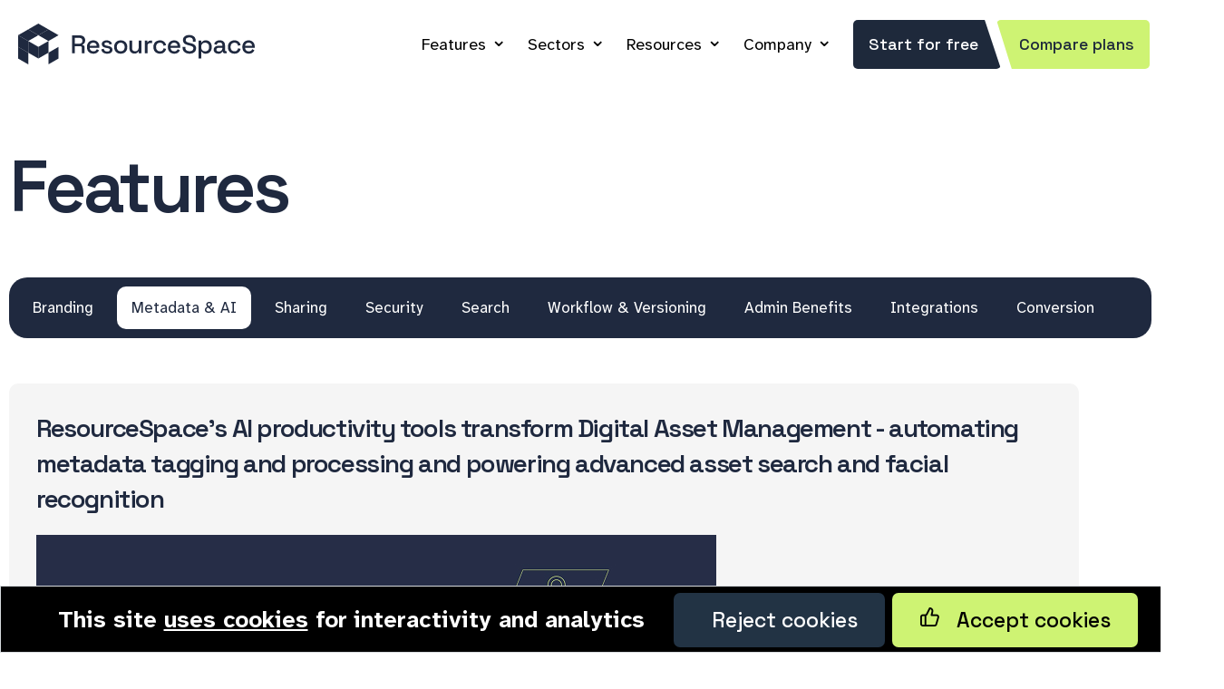

--- FILE ---
content_type: text/html; charset=UTF-8
request_url: https://www.resourcespace.com/features/metadata
body_size: 8868
content:
<!DOCTYPE HTML>
<html lang="en">
<!--
                           .
                        ,d88a,.b,
                      ,d888888a,8b,                           88             
                    ,d8888888888a,8b,       ,d                88             
                                            88                88             
8b,dPYba,,adPYba,   ,adPPYba,  8b,dPPYba, MM88MMM ,adPPYYba,  88  ,adPPYYba,
88P'   "88"    "8a a8"     "8a 88P'   `"8a  88           `Y8  88         `Y8
88      88      88 8b       d8 88       88  88    ,adPPPPP88  88  ,adPPPPP88
88      88      88 `8a,   ,a8' 88       88  88,   88,    ,88  88  88,    ,88
88      88      88  ``YbbdP''  88       88  `Y888 `"8bbdP'Y8b 88b ``8bbdP'Y8b

                    `q3333333333a'8p'
                      `q333333a'8p'
                        `q33a''p'       
                           `

(c) Montala Limited 2014-2026. All rights reserved.
-->
<head>





	
    <meta http-equiv="Content-Type" content="text/html;charset=utf-8">
    <title>Metadata structured around your needs</title>	

	
<link rel="canonical" href="https://www.resourcespace.com/features/metadata" />




    <meta name="viewport" content="width=device-width, initial-scale=1" />

		
    <meta name="Description" content="ResourceSpace Digital Asset Management, with advanced tagging and categorisation." />

    <link rel="icon" type="image/png" href="/img/favicon.png" />
    <link rel="image_src" href="/img/sitethumb.png" />    

    
<!--- FontAwesome for icons-->
<!--
    <link rel="stylesheet" href="/node_modules/@fortawesome/fontawesome-pro/css/fontawesome.min.css">
    <link rel="stylesheet" href="/node_modules/@fortawesome/fontawesome-pro/css/solid.min.css">
    <link rel="stylesheet" href="/node_modules/@fortawesome/fontawesome-pro/css/brands.min.css">
    <link rel="stylesheet" href="/node_modules/@fortawesome/fontawesome-pro/css/sharp-regular.min.css">
-->
    <link rel="stylesheet" href="/lib/lucide/lucide.css">


    <link rel="stylesheet" href="/css/style.css?nc=1763996913">
   <!--<link rel="stylesheet" href="/css/dark.css?nc=1741975408">-->
    <link rel="stylesheet" href="/css/responsive.css?nc=1762173701" media="screen and (max-width:1199px)">      
    
	    
    
<script src="/js/jquery-3.7.1.min.js"></script>
<script src="/js/jquery-ui-1.13.3.custom/jquery-ui.min.js"></script>
<script src="/js/jquery.marquee.min.js"></script>
<script src="/js/card.js"></script>
<script src='https://www.google.com/recaptcha/api.js'></script>
<script>
(function(){
  const n='lastVisitedUrls',u=location.href,m=10;
  let c=document.cookie.match('(^|;)\\s*'+n+'=([^;]*)'),a=[];
  try{a=JSON.parse(decodeURIComponent(c?c[2]:""))}catch(e){}
  a=a.filter(x=>x!==u);a.unshift(u);a=a.slice(0,m);
  document.cookie=n+'='+encodeURIComponent(JSON.stringify(a))+';path=/;max-age='+(60*60*24*7);
})();
</script>
</head>

<body class="feature-page">
<!-- Google Tag Manager (noscript) -->
<noscript><iframe src="https://www.googletagmanager.com/ns.html?id=GTM-PSN2M5B"
height="0" width="0" style="display:none;visibility:hidden"></iframe></noscript>
<!-- End Google Tag Manager (noscript) -->

	
    <div class="header-wrapper">
        <header class="page-header" role="banner">
	
	    <a class="responsive-menu-icon" id="icon" onClick="jQuery('.main-nav').toggle();">&nbsp;</a>
	
	            <a class="logo" href="/" id="logo">&nbsp;</a>
	    
            <div class="page-header-right">

                <nav class="main-nav" role="navigation">

		<ul itemscope itemtype="https://www.schema.org/SiteNavigationElement">
		
		<li class="dropdown  active"   itemprop="name"><a href="/features" itemprop="url">Features</a>    
            <div class="dropdown-content xdropdown-grid">
                <a href="/features"><i class="fa-sharp fa-regular fa-paintbrush fa-fw"></i> Branding</a>
                <a href="/features/metadata"><i class="fa-sharp fa-regular fa-brain-circuit fa-fw"></i> Metadata and AI</a>
                <a href="/features/sharing"><i class="fa-sharp fa-regular fa-share-alt-square fa-fw"></i> Sharing</a>
                <a href="/features/security"><i class="fa-sharp fa-regular fa-unlock-alt fa-fw"></i> Security</a>
                <a href="/features/search"><i class="fa-sharp fa-regular fa-search fa-fw"></i> Search</a>
                <a href="/features/workflow"><i class="fa-sharp fa-regular fa-diagram-project fa-fw"></i> Workflow and Versioning</a>
                <a href="/features/admin"><i class="fa-sharp fa-regular fa-area-chart fa-fw"></i> Admin Benefits</a>
                <a href="/features/integration"><i class="fa-sharp fa-regular fa-plug fa-fw"></i> Integrations</a>
                <a href="/features/convert"><i class="fa-sharp fa-regular fa-magic fa-fw"></i> Automatic Conversion</a>
            </div>
        </li>

	<li class="dropdown " itemprop="name"><a href="/sectors" itemprop="url">Sectors</a>
            <div class="dropdown-content xdropdown-grid">
            <a href="/sectors/product"><i class="fa-sharp fa-regular fa-box fa-fw"></i> Product Marketing</a>
            <a href="/sectors/academic"><i class="fa-sharp fa-regular fa-graduation-cap fa-fw"></i> Academic Institutions</a>
            <a href="/sectors/charity"><i class="fa-sharp fa-regular fa-heart fa-fw"></i> Charities</a>
            <a href="/sectors/arts-heritage"><i class="fa-sharp fa-regular fa-museum fa-fw"></i> Arts &amp; Heritage</a>
            <a href="/sectors/public-sector"><i class="fa-sharp fa-regular fa-user-tie fa-fw"></i> Public Sector</a>
            <a href="/casestudies" class="wider"><i class="fa-sharp fa-regular fa-file-lines fa-fw"></i> Case Studies</a>
            <a href="/testimonials" class="wider"><i class="fa-sharp fa-regular fa-comment fa-fw"></i> Testimonials</a>
            <a href="/userlist/product-brand" class="wider"><i class="fa-sharp fa-regular fa-grid fa-fw"></i> User list</a>



            </div>
        </li>

	<li class="dropdown  itemprop="name"><a href="/resources" itemprop="url">Resources</a>
            <div class="dropdown-content xdropdown-grid">
                <a href="/knowledge-base"><i class="fa-sharp fa-regular fa-book fa-fw"></i> Knowledge Base</a>
                <a href="/faq"><i class="fa-sharp fa-regular fa-question fa-fw"></i> FAQ</a>
                <a href="/whitepapers"><i class="fa-sharp fa-regular fa-book-open fa-fw"></i> White Papers</a>
                <a href="/integration-partners"><i class="fa-sharp fa-regular fa-hands-helping fa-fw"></i> Integration Partners</a>
                <a href="/get"><i class="fa-sharp fa-regular fa-cloud-download fa-fw"></i> Get ResourceSpace</a>
                <a href="/versions"><i class="fa-sharp fa-regular fa-history fa-fw"></i> Versions</a>
                <a href="/roadmap"><i class="fa-sharp fa-regular fa-road fa-fw"></i> Roadmap</a>
                <a href="/credits"><i class="fa-sharp fa-regular fa-thumbs-up fa-fw"></i> Credits</a>
            </div>
        </li>
    <!--
	<li class="dropdown  itemprop="name"><a href="/blog" itemprop="url">Blog</a>
            <div class="dropdown-content dropdown-grid">
                <a href="/blog"><i class="fa-sharp fa-regular fa-newspaper fa-fw"></i> Latest News</a>
                <a href="/blog/tags/ProductUpdates"><i class="fa-sharp fa-regular fa-sparkles fa-fw"></i> Product Updates</a>
                <a href="/blog/tags/IndustryNews"><i class="fa-sharp fa-regular fa-globe fa-fw"></i> Industry News</a>
                <a href="/blog/tags/ResourceSpaceTips"><i class="fa-sharp fa-regular fa-lightbulb fa-fw"></i> ResourceSpace Tips</a>
                <a href="/blog/tags/BestPractice"><i class="fa-sharp fa-regular fa-hand-point-up fa-fw"></i> Best Practice Guides</a>
                <a href="/blog/tags/Integration"><i class="fa-sharp fa-regular fa-plug fa-fw"></i> Latest Integrations</a>
            </div>
        </li>
    -->

	<li class="dropdown  itemprop="name"><a href="/about" itemprop="url">Company</a>
        <div class="dropdown-content">
            <a href="/about" class="wider"><i class="fa-sharp fa-regular fa-info-circle fa-fw"></i> About Us</a>
            <a href="/blog" class="wider"><i class="fa-sharp fa-regular fa-newspaper fa-fw"></i> Blog</a>
            <a href="/team" class="wider"><i class="fa-sharp fa-regular fa-user-tie fa-fw"></i> Meet The Team</a>
            <a href="/employee-ownership"><i class="fa-sharp fa-regular fa-face-smiling-hands fa-fw"></i> Employee Ownership</a>
            <a href="/community"><i class="fa-sharp fa-regular fa-hand-holding-heart fa-fw"></i> Volunteering</a>
            <a href="/jobs"><i class="fa-sharp fa-regular fa-user-plus fa-fw"></i> Work At Montala</a>
            <a href="/contact" class="wider"><i class="fa-sharp fa-regular fa-comments fa-fw"></i> Contact Us</a>
            <a href="/book" class="wider"><i class="fa-sharp fa-regular fa-calendar-check fa-fw"></i> Book a Meeting</a>
            </div>
        </li>
		
		<li itemprop="name"><a class="btn slant" href="/free" itemprop="url">Start for free</a><a class="btn slant alt" href="/pricing" itemprop="url">Compare plans</a></li>


                    </ul>
                </nav>

            </div>
        </header>
    </div>

    <div class="hero">
        <div class="page-section-inner">
            <h1>Features</h1>
        </div>

        <div class="secondary-nav-wrapper">
            <div class="page-section-inner">
                <nav class="secondary-nav">
                    <ul>
                        <li><a href="/features">Branding</a></li>
                        <li class="active"><a href="/features/metadata">Metadata &amp; AI</a></li>
                        <li><a href="/features/sharing">Sharing</a></li>
                        <li><a href="/features/security">Security</a></li>
                        <li><a href="/features/search">Search</a></li>
                        <li><a href="/features/workflow">Workflow &amp; Versioning</a></li>
                        <li><a href="/features/admin">Admin Benefits</a></li>
                        <li><a href="/features/integration">Integrations</a></li>                        <li><a href="/features/convert">Conversion</a></li>                        
                    </ul>
					
					
					<ol style="display:none;" itemscope itemtype="https://schema.org/BreadcrumbList">
					<li itemprop="itemListElement" itemscope
						itemtype="https://schema.org/ListItem">
					  <a itemprop="item" href="https://www.resourcespace.com/features">
					  <span itemprop="name">Features</span></a>
					  <meta itemprop="position" content="1" />
					</li>
										<li itemprop="itemListElement" itemscope
						itemtype="https://schema.org/ListItem">
					  <a itemprop="item" href="https://www.resourcespace.com/features/metadata">
					  <span itemprop="name">Metadata</span></a>
					  <meta itemprop="position" content="2" />
					</li>
									  </ol>
					
					
                </nav>
            </div>
        </div>
    </div>

    <div class="primary-content" role="main">
        <div class="page-section-inner">
	                <div class="grid-wrap">
            <div class="grid-col col-12">

        <div class="feature">
<h3 style="font-size: 28px;">ResourceSpace&rsquo;s AI productivity tools transform Digital Asset Management - automating metadata tagging and processing and powering advanced asset search and facial recognition</h3>
<p><video class="no-filter" width="750" height="422" preload="none" controls="controls" poster="https://www.resourcespace.com/img/uploaded/_36_507_508_619990_poster.jpg">
                <source src="https://www.resourcespace.com/video/RS990_RS_AI.mp4" type="video/mp4">
            </video></p>
<ul class="icon-list">
<li>
<figure class="feature-image"><i class="fa fa-sharp fa-regular fa-brain-circuit"></i></figure>
<span>Set plain English prompts, per metadata field, and have AI generate the metadata value you need</span></li>
<li>
<figure class="feature-image"><i class="fa fa-sharp fa-regular fa-database"></i></figure>
<span>Facial recognition automatically identifies and tags people in digital assets and learns from existing tagged faces</span></li>
<li>
<figure class="feature-image"><i class="fa fa-sharp fa-regular fa-search"></i></figure>
<span>Carry out natural language searches, reverse image searches and find visually similar resources quickly and easily</span></li>
</ul>
<p style="text-align: center;"><a class="btn slant" href="https://www.resourcespace.com/book" itemprop="url">Book a Demo</a><a class="btn slant alt" href="https://www.resourcespace.com/pricing" itemprop="url">Compare plans</a></p>
</div>
<p>We were the first <a href="https://www.resourcespace.com/what-is-digital-asset-management">Digital Asset Management system</a> to integrate with OpenAI and now AI is at the heart of ResourceSpace.</p>
<p class="collapsed-paragraph">AI in Digital Asset Management is no longer a nice-to-have. It&rsquo;s essential for DAM Managers in order to maximise efficiency and streamline content discovery. Organisations across every sector are benefiting from our state-of-the-art metadata generation, search functionality and facial recognition.</p>
<article class="feature">
<figure class="feature-image"><i class="fa fa-sharp fa-regular fa-robot"></i></figure>
<div class="feature-inner">
<h3>AI automated tagging</h3>
<p><video width="750" height="422" preload="none" controls="controls" poster="/video/case_ai.jpg">
                <source src="https://www.resourcespace.com/video/case_ai.mp4" type="video/mp4">
            </video></p>
<p>Comprehensive metadata tagging is at the heart of Digital Asset Management, but it can take DAM Managers a lot of time to apply all the relevant tags to an asset.</p>
<p>Automated metadata generation revolutionises this. Our AI metadata generation functionality can handle complex instructions specific to your organisation. Keywords, captions and descriptions are second nature but more sophisticated outputs like alt text, translations, the number of people present and emotions are also handled effortlessly. You can even tag a 'Team' field based on the uniform being worn by people in the image!</p>
<p>The GPT integration has the potential to revolutionise metadata input and save you a huge amount of time and effort.</p>
<p><strong>Benefits at a glance:</strong></p>
<ul class="icon-list">
<li>
<figure class="feature-image"><i class="fa fa-sharp fa-regular fa-check-square"></i></figure>
<span>Save hours of time and effort spent manually tagging assets</span></li>
<li>
<figure class="feature-image"><i class="fa fa-sharp fa-regular fa-check-square"></i></figure>
<span>Complex information processing - populate a field based on the image or the content of another field</span></li>
<li>
<figure class="feature-image"><i class="fa fa-sharp fa-regular fa-check-square"></i></figure>
<span>Automatically generate the metadata you need</span></li>
</ul>
</div>
</article>
<hr>
<article class="feature">
<figure class="feature-image"><i class="fa fa-sharp fa-regular fa-brain-circuit"></i></figure>
<div class="feature-inner">
<h3>AI-powered digital asset discovery</h3>
<p>Metadata-based search has always been the difference between DAM systems and traditional file storage solutions, but our AI powered search is taking that to the next level.</p>
<p>With our <a href="https://www.resourcespace.com/knowledge-base/plugins/clip-ai-smart-search">CLIP AI Smart Search</a>, you can carry out natural language searches irrespective of metadata. Phrases like &lsquo;A classic car in red&rsquo; or &lsquo;A woman smiling on a beach&rsquo; will return matching resources even if there&rsquo;s no matching metadata.&nbsp;</p>
<p>The plugin also allows you to carry out a reverse image search and find images that are similar to the one you're looking at.&nbsp;</p>
<p><strong>Benefits at a glance:</strong></p>
<ul class="icon-list">
<li>
<figure class="feature-image"><i class="fa fa-sharp fa-regular fa-check-square"></i></figure>
<span>No need to rely exclusively on metadata tags to find relevant assets</span></li>
<li>
<figure class="feature-image"><i class="fa fa-sharp fa-regular fa-check-square"></i></figure>
<span>Discover visually similar assets based on a single asset</span><span></span><span></span></li>
<li>
<figure class="feature-image"><i class="fa fa-sharp fa-regular fa-check-square"></i></figure>
<span>No data processing by any third party - so no privacy concerns</span></li>
</ul>
</div>
</article>
<hr>
<article class="feature">
<figure class="feature-image"><i class="fa fa-sharp fa-regular fa-database"></i></figure>
<div class="feature-inner">
<h3>Advanced facial recognition and detection</h3>
<p>ResourceSpace&rsquo;s <a href="https://www.resourcespace.com/knowledge-base/plugins/faces">AI Faces plugin</a> integrates advanced facial similarity functionality using InsightFace, a high-performance open-source framework for face detection, recognition, and analysis.</p>
<p><img alt="ResourceSpace's DAM AI facial recognition functionality in action." src="https://www.resourcespace.com/img/uploaded/_36_507_508_612facial_recognition.png"></p>
<p>This plugin will automatically detect faces in images and tag an assigned field, allowing ResourceSpace users to locate matching faces across the entire DAM almost instantly.</p>
<p><strong>Benefits at a glance:</strong></p>
<ul class="icon-list">
<li>
<figure class="feature-image"><i class="fa fa-sharp fa-regular fa-check-square"></i></figure>
<span>Powerful and accurate facial recognition and search functionality</span></li>
<li>
<figure class="feature-image"><i class="fa fa-sharp fa-regular fa-check-square"></i></figure>
<span>Easy to use and deploy within your DAM instance</span></li>
<li>
<figure class="feature-image"><i class="fa fa-sharp fa-regular fa-check-square"></i></figure>
<span>No data processing by any third party - so no privacy concerns</span></li>
</ul>
</div>
</article>
<hr>
<article class="feature">
<figure class="feature-image"><i class="fa fa-sharp fa-regular fa-check-square"></i></figure>
<h3>Edit images within ResourceSpace&nbsp;</h3>
<p>Quickly and easily edit your digital assets directly within ResourceSpace, without the need for a designer or expensive software.</p>
<p>This advanced functionality will save DAM Managers, Marketing Managers and other ResourceSpace users hours that were previously spent briefing designers, waiting on finished assets, or trying to make relatively simple edits to images without the required design skills.</p>
<p><strong>Benefits at a glance:</strong></p>
<ul class="icon-list">
<li>
<figure class="feature-image"><i class="fa fa-sharp fa-regular fa-check-square"></i></figure>
<span>Saves DAM users hours previously spent briefing Designers</span></li>
<li>
<figure class="feature-image"><i class="fa fa-sharp fa-regular fa-check-square"></i></figure>
<span>Quickly create variations of digital assets based on different use cases</span></li>
<li>
<figure class="feature-image"><i class="fa fa-sharp fa-regular fa-check-square"></i></figure>
<span>Incredibly easy to use&mdash;no design skills required</span></li>
</ul>
</article>
<hr>
<article class="feature">
<figure class="feature-image"><i class="fa fa-sharp fa-regular fa-check-square"></i></figure>
<h3>Automated transcription and subtitling of audio and video files</h3>
<p>Our transcription functionality allows video and audio files to be transcribed effortlessly. The transcript can be populated into a designated metadata field, improving the searchability of these assets, and attached as a .txt or subtitle file to the resource record.&nbsp;</p>
<p><strong>Benefits at a glance:</strong></p>
<ul class="icon-list">
<li>
<figure class="feature-image"><i class="fa fa-sharp fa-regular fa-check-square"></i></figure>
<span>No time wasted transcribing audio and video files manually</span></li>
<li>
<figure class="feature-image"><i class="fa fa-sharp fa-regular fa-check-square"></i></figure>
<span>Automatically add subtitles to your video files quickly and easily</span></li>
<li>
<figure class="feature-image"><i class="fa fa-sharp fa-regular fa-check-square"></i></figure>
<span>No data processing by any third party - so no privacy concerns</span></li>
</ul>
</article>
<hr>
<div class="feature-page-header">
<h2 class="primary-content-header">Find out more about how ResourceSpace leverages DAM AI:<br><a href="https://www.resourcespace.com/blog/resourcespace-open-ai-integration">Exploring the ResourceSpace-OpenAI integration</a>.</h2>
</div>
<div class="page-section-inner">
<div class="grid-wrap">
<div class="grid-col col-5">
<h2>AI &amp; DAM FAQs</h2>
<p>The most commonly asked questions about our DAM AI functionality.</p>
<p class="actionbuttons"><a class="btn btn-large" href="https://www.resourcespace.com/faq">More FAQs</a> &nbsp; <!--<a class="btn btn-large btn-grey" href="contact">Contact us</a>--></p>
</div>
<script>
            var active_accordion = null;
        </script>
<div class="grid-col col-7">
<div class="accordion">
<h3 class="accordion-item-heading">How is AI used in Digital Asset Management?</h3>
<div>
<p>The use of artificial intelligence and large language models in Digital Asset Management has been growing rapidly. In ResourceSpace, we use AI for streamlining metadata tagging and processing, image and facial recognition, as well as image editing and speech to text transcription.</p>
<p>Our implementation of AI technology is constantly evolving and we&rsquo;re frequently adapting and adding new functionality, so keep an eye on our <a href="https://www.resourcespace.com/roadmap">roadmap</a> and <a href="https://www.resourcespace.com/blog/">blog</a> for the latest updates.</p>
</div>
<h3 class="accordion-item-heading">What are the benefits of AI in DAM systems?</h3>
<div>
<p>From automated metadata tagging through to streamlined asset discovery, AI is taking a lot of arduous, time-consuming tasks off the plates of DAM Managers in every sector.</p>
</div>
<h3 class="accordion-item-heading">Does ResourceSpace&rsquo;s AI functionality come at an additional cost?</h3>
<div>
<p>No. Our GPT integration and various AI-powered plugins are available with all of our <a href="https://www.resourcespace.com/pricing">pricing plans</a>, and they're easy to install and use.</p>
</div>
</div>
</div>
</div>
</div>        </div> <!-- End of grid-col -->
        </div><!-- End of grid-wrap -->


	<div class="page-section-inner deck">
				<div class="card">
			<i class="fa-solid fa-quote-left fa-3x"></i><!--384-->
			<p class="quote">ResourceSpace has changed the way the DEC uses content, making it much easier for us to quickly make assets available both internally and externally during our emergency appeals.</p>

			<div class="cite">
				<div class="cite-image"><img src="https://www.montala.com/news_content/_36_197_199_384_55_56_563_468dec.png" alt="Logo for Disasters Emergency Committee" /></div>
				<div class="cite-name">Barney Guiton</div>
				<div class="cite-title">Content Manager, Disasters Emergency Committee</div>
			</div>

			</div>
			<div class="card">
			<i class="fa-solid fa-quote-left fa-3x"></i><!--468-->
			<p class="quote">The ResourceSpace team has been exceptionally good at support services. They make everything so convenient and efficient with the cutting edge technology. Kudos to the team.</p>

			<div class="cite">
				<div class="cite-image"><img src="https://www.montala.com/news_content/_36_197_199_468_55_56_636_468ra.png" alt="Logo for Rainforest Alliance" /></div>
				<div class="cite-name">Neelkant Pandhare</div>
				<div class="cite-title">Senior Associate, Rainforest Alliance</div>
			</div>

			</div>
			<div class="card">
			<i class="fa-solid fa-quote-left fa-3x"></i><!--457-->
			<p class="quote">The team at ResourceSpace have been a joy to work with, helping us manage what could&#039;ve been a really difficult transition every step of the way.</p>

			<div class="cite">
				<div class="cite-image"><img src="https://www.montala.com/news_content/_36_197_199_457_55_56_812_468unicef.png" alt="Logo for Unicef" /></div>
				<div class="cite-name">Tom Flynn</div>
				<div class="cite-title">Picture Editor, Unicef</div>
			</div>

			</div>
			<div class="card">
			<i class="fa-solid fa-quote-left fa-3x"></i><!--474-->
			<p class="quote">We&#039;ve been really happy with the system - we couldn&#039;t be happier. It&#039;s user friendly, and everybody loves it.</p>

			<div class="cite">
				<div class="cite-image"><img src="https://www.montala.com/news_content/_36_197_199_474_55_56_137_468tomy.png" alt="Logo for TOMY" /></div>
				<div class="cite-name">Kendrin Geerdes</div>
				<div class="cite-title">Senior Graphics Manager, TOMY</div>
			</div>

			</div>
			<div class="card">
			<i class="fa-solid fa-quote-left fa-3x"></i><!--403-->
			<p class="quote">The ability to batch upload is a great feature which I use often and encourage colleagues to use.</p>

			<div class="cite">
				<div class="cite-image"><img src="https://www.montala.com/news_content/_36_197_199_403_55_56_296_468ms_logo.png" alt="Logo for MS Society" /></div>
				<div class="cite-name">Lyndsay Muotoh</div>
				<div class="cite-title">Marketing Resources Officer, MS Society</div>
			</div>

			</div>
			<div class="card">
			<i class="fa-solid fa-quote-left fa-3x"></i><!--415-->
			<p class="quote">The set-up service was particularly impressive and very efficient. I wouldn&#039;t hesitate to recommend it to other organisations.</p>

			<div class="cite">
				<div class="cite-image"><img src="https://www.montala.com/news_content/_36_197_199_415_55_56_71_468university.png" alt="Logo for St John's College, Oxford University" /></div>
				<div class="cite-name">Rachel Harrison</div>
				<div class="cite-title">Web Officer, St John's College, Oxford University</div>
			</div>

			</div>
	</div>
	
        </div><!-- End of page-section-inner -->
    </div>



	<!-- Animated pop up bar promoting Q&A session -->
	<div class="kb_qa_popup" id="cookie_permit">
	This site <a href="/privacy" class="privacy_link">uses cookies</a> for interactivity and analytics &nbsp;&nbsp;
	<a class="btn btn-large btn-grey" href="#" target="_top" onClick="document.cookie = 'cookies_permitted=no; expires=' + new Date(2147483647 * 1000).toUTCString() + '; path=/';jQuery('#cookie_permit').fadeOut('fast');"><i class="fa fa-circle-xmark"></i> &nbsp; Reject cookies</a>
	<a class="btn btn-large" href="#" target="_top" onClick="document.cookie = 'cookies_permitted=yes; expires=' + new Date(2147483647 * 1000).toUTCString() + '; path=/';jQuery('#cookie_permit').fadeOut('fast');"><i class="fa fa-thumbs-up"></i> &nbsp; Accept cookies</a>
	</div>
	<script>
	window.setTimeout("jQuery('#cookie_permit').animate({bottom:0},1000);",3000);
	</script>
		<div class="page-cta well">
	<p>	 
	 	<a href="../free" class="btn">Sign up for free</a>
	   
	
	<span>or check out the</span>
	
	<a href="../pricing" class="btn">Service Pricing</a>
	<p>
	</div>	 
	
   <div class="footer-wrapper">
        <div class="page-section-inner">
            <footer class="page-footer" role="contentinfo">
			
<div class="grid-wrap" style="margin-top:0;margin-bottom:30px;">
<div class="footer-partner-logo footer-logo-employee-owned"><img src="https://www.resourcespace.com/img/proudly_eo.png" alt="100% Employee Owned" /></div>

<div class="footer-partner-logo footer-logo-b-corp"><img src="https://www.resourcespace.com/img/B-Corp-White-S.png" alt="Certified B Corporation" /></div>


<div class="footer-partner-logo footer-logo-iso-certified"><img src="https://www.resourcespace.com/img/iso_footer.png" alt="ISO 27001 Certified" /></div>

<div class="footer-partner-logo footer-logo-crown-commercial"><img src="https://www.resourcespace.com/img/CCS_Supplier.png"  alt="Crown Commercial Service Supplier" /></div>

<div class="footer-partner-logo footer-logo-ecologi-profile">
    <a href="https://ecologi.com/resourcespace" target="_blank" rel="noopener noreferrer" title="View our Ecologi profile">
        <img alt="We offset our carbon footprint via Ecologi" src="https://api.ecologi.com/badges/cpw/6037ca88d98a8d001c426c4a?white=true&landscape=true" loading="lazy" />
    </a>
</div></div>


			
			
                <div class="footer-nav">
				 
                    <div class="grid-wrap">

                        <div class="grid-col col-2-4">
                            <div class="page-footer-header">About</div>

                            <ul itemscope itemtype="https://www.schema.org/SiteNavigationElement">
                                <li itemprop="name"><a itemprop="url" href="../features">Features</a></li>
                                <li itemprop="name"><a itemprop="url" href="../testimonials">Testimonials</a></li>
                                <li itemprop="name"><a itemprop="url" href="../free">Get Started For Free</a></li>
                            </ul>
                        </div>

                        <div class="grid-col col-2-4">
                            <div class="page-footer-header">Download</div>

                            <ul itemscope itemtype="https://www.schema.org/SiteNavigationElement">
                                <li itemprop="name"><a itemprop="url" href="../get">Open Source Files</a></li>
                                <li itemprop="name"><a itemprop="url" href="../versions">Version History</a></li>
                                <li itemprop="name"><a itemprop="url" href="../knowledge-base">Knowledge Base</a></li>
                            </ul>
                        </div>


                        <div class="grid-col col-2-4">
                            <div class="page-footer-header">Services</div>

                            <ul itemscope itemtype="https://www.schema.org/SiteNavigationElement">
                                <li itemprop="name"><a itemprop="url" href="../pricing">Hosting &amp; Support</a></li>
                                <li itemprop="name"><a itemprop="url" href="../testimonials">Testimonials</a></li>
                                <li itemprop="name"><a itemprop="url" href="../casestudies">Case Studies</a></li>
                            </ul>
                        </div>
                        <div class="grid-col col-2-4">
                            <div class="page-footer-header">Stay in Touch</div>

                            <ul itemscope itemtype="https://www.schema.org/SiteNavigationElement">
                                <li itemprop="name"><a itemprop="url" href="../book">Q&amp;A Session</a></li>
                                <li itemprop="name"><a itemprop="url" href="../blog">Blog</a></li>
                                <li itemprop="name"><a itemprop="url" href="../contact">Contact</a></li>

                            </ul>
                        </div>
                        <div class="grid-col col-2-4">
                            <div class="page-footer-header">Site Information</div>
                            <ul itemscope itemtype="https://www.schema.org/SiteNavigationElement">
                                <li itemprop="name"><a itemprop="url" href="../about">About Us</a></li>
                                <li itemprop="name"><a itemprop="url" href="../privacy">Privacy Policy</a></li>
								<li itemprop="name"><a itemprop="url" href="../extranet">Customer Extranet</a></li>
                            </ul>
                        </div>

						
                    </div>
                </div>

                <div class="footer-meta">
		    <a href="https://www.montala.com"><img border="0" class="footer-logo" src="/img/montala-logo.png" width="117" height="50" alt="Montala logo" /></a>
			
			
                    <div class="footer-meta-translate">
					
<ul class="social-icons">
<li><a href="https://www.linkedin.com/showcase/10618191/"><i class="fa-brands fa-linkedin fa-3x"></i></a></li>
<li><a href="https://www.facebook.com/resourcespace"><i class="fa-brands fa-facebook fa-3x"></i></a></li>
<li><a href="https://bsky.app/profile/resourcespace.com"><i class="fa-brands fa-bluesky fa-3x"></i></a></li>
</ul>

                    </div>

                    <div class="footer-meta-copyright">
                        <p>&copy; 2026 <a href="https://www.montala.com">Montala Limited</a>. ResourceSpace and the ResourceSpace logo are trademarks of Montala Limited.</p>
                    </div>

                </div>
            </footer>
        </div>
    </div>

<script> 
// Activate all accordions
  $( function() {
    $(".accordion" ).accordion({heightStyle: "content", heading: ".accordion-item-heading", collapsible: true, active: active_accordion});
  } );

// Get all video elements on the page. Not for the home page as we want multiple videos playing then.
    const videos = document.querySelectorAll('video');

    videos.forEach(video => {
        video.addEventListener('play', () => {
            // Pause all other videos when one is played
            videos.forEach(otherVideo => {
                if (otherVideo !== video) {
                    otherVideo.pause();
                    otherVideo.currentTime = 0; // Rewind to the start
                    otherVideo.load();          // Reload to display the poster image
                }
            });
        });
    });

</script>

<script type="application/ld+json">
	{
	"@context": "https://schema.org",
	"@type": "Article",
	"headline": "Metadata structured around your needs",
    "description": "ResourceSpace Digital Asset Management, with advanced tagging and categorisation.",
	"author":
		{
		"@type": "Organization",
		"name": "ResourceSpace"
		},
	"publisher":
		{
		"@type": "Organization",
		"name": "ResourceSpace",
		"logo":
			{
			"@type": "ImageObject",
			"url": "https://www.resourcespace.com/img/RS_coloured_black.svg"
			}
		},
	"datePublished": "2026-01-20",
	"mainEntityOfPage":
		{
		"@type": "WebPage",
		"@id": "https://www.resourcespace.com/features/metadata"

		}
	}
</script>
</body>
</html>
